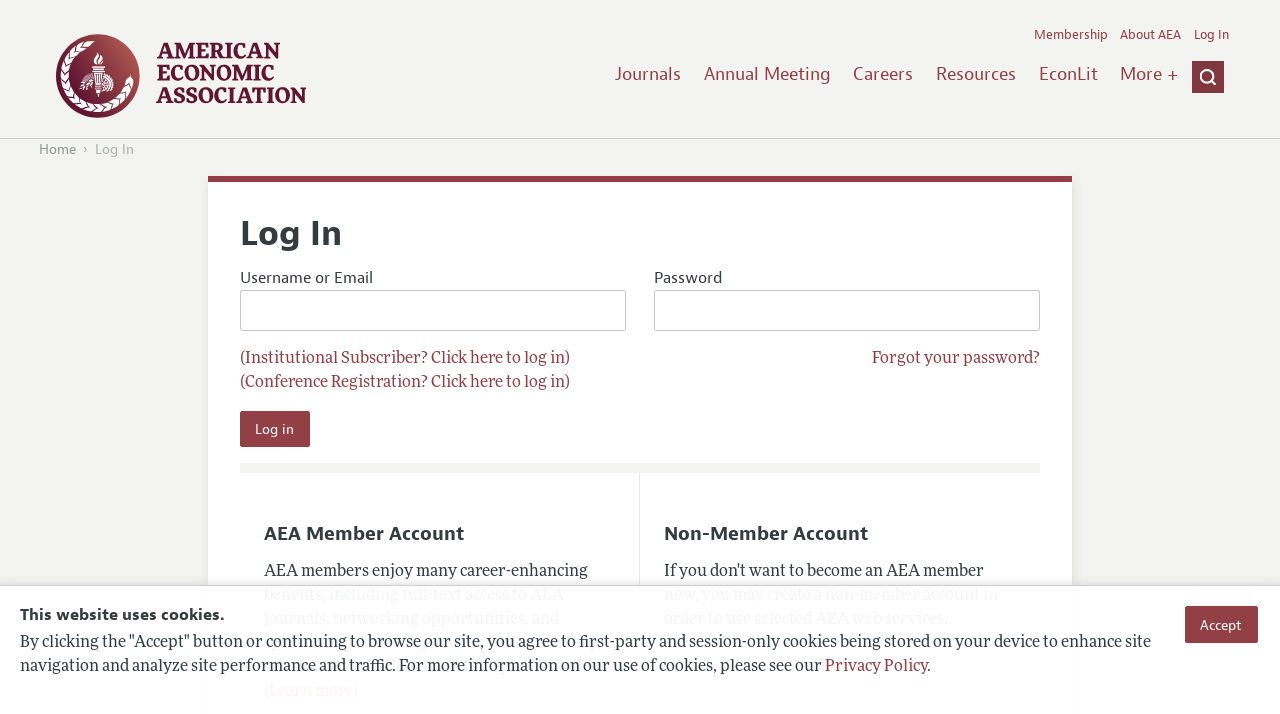

--- FILE ---
content_type: text/html; charset=UTF-8
request_url: https://benny.aeaweb.org/login/?return_path=/edf?edf_return=aHR0cHM6Ly93d3cuYWVhd2ViLm9yZy9mb3J1bS8vcWEtcGx1Z2luL2FlYS1sb2dpbi9sb2dpbi5waHA/cmV0dXJuPS9mb3J1bS90YWcvYmUtMTI=
body_size: 17955
content:
<!DOCTYPE html>
<!--[if lt IE 7]>
<html class="no-js lt-ie9 lt-ie8 lt-ie7" lang="en"> <![endif]-->
<!--[if IE 7]>
<html class="no-js lt-ie9 lt-ie8" lang="en"> <![endif]-->
<!--[if IE 8]>
<html class="no-js lt-ie9" lang="en"> <![endif]-->
<!--[if gt IE 8]><!-->
<html class='no-js' lang='en'><!--<![endif]-->
<head>
	<base target="_top" />
    <meta charset='utf-8'>
    <meta content='IE=edge' http-equiv='X-UA-Compatible'>
    <title>Log In</title>
    <meta content='width=device-width, initial-scale=1' name='viewport'>
    <meta name="format-detection" content="telephone=no">
    <meta name="route" value="meta">
    <meta name="csrf-param" content="_csrf">
<meta name="csrf-token" content="6tCH51PmE7nDl2JISAjYg_QeNjpchu_CpyosmJ_uhSan_cK1a6cr-vDeUz4keon0hVhMXSmytoTmHkXa1IPDbA==">
    <meta name="Secure-Key" content="TjJzWXZpN05lQ3J5cnBWVnpMUjBZRm9nd1BackZ0NHlfVDBjM3VQOTdVOWdFZFdVbGF8Z2VuZXJhbHxMbmROVm1wc2QzQjlRblVuV0NFVkgwWWRPZ2tsWERZZ2V6VWtJRDhCVHprYkJoMFpPMXc0Qmc9PQ==">    <meta name="jerTk" value="">
            <script async src="https://www.googletagmanager.com/gtag/js?id=UA-38835597-1"></script>
        <link href="/assets/c9db449b/css/scroller.css" rel="stylesheet">
<link href="/assets/b08eba4/stylesheets/AeaWebAsset-min.css" rel="stylesheet">
<link href="/assets/98fcd732/themes/smoothness/jquery-ui.css" rel="stylesheet">
<link href="/assets/b08eba4/stylesheets/glyphicons-halflings-v2.css" rel="stylesheet">
<link href="/assets/b08eba4/stylesheets/print.css" rel="stylesheet" media="print">
<script src="https://www.google.com/recaptcha/api.js"></script>
<script src="/assets/a8d16cdb/jquery.min.js"></script>
<script src="/assets/27de8e3b/js/login.js"></script>
<script src="/assets/c9db449b/js/scroller.js"></script>
<script src="/assets/c9db449b/js/terms-of-service-ajax.js"></script>
<script src="/assets/c9db449b/js/terms-of-service-modal.js"></script>
<script src="/assets/c9db449b/js/terms-of-service-page.js"></script>
<script src="/assets/c9db449b/js/terms-of-service-multi.js"></script>
<script src="/assets/c9db449b/js/terms-of-service-route.js"></script>
<script src="/assets/c9db449b/js/simple-tos.js"></script>
<script src="/js/global-event-element.js"></script>
<script src="/js/ajaxPostProcessor.js"></script>
<script src="/js/oop-extend.js"></script>
<script src="/assets/5f272dd3/yii.js"></script>
<script src="/assets/b08eba4/javascripts/vendor/modernizr.js"></script>
<script src="//use.typekit.net/egr5vhm.js"></script>
<script src="/assets/98fcd732/jquery-ui.min.js"></script>
<script src="/assets/b08eba4/javascripts/AeaWebPluginAsset-min.js"></script>
<script src="/assets/1fac5973/js/SecureCsrfAsset-min.js"></script>
<script src="/assets/c37c9b98/js/QueClientAsset-min.js"></script>
<script src="/assets/1b7f3cd/js/legal-cookie.js"></script>
<script>$(document).ready(function() { window.keyAnltcs = keyAnalytics(); });
$(document).ready(function() { window.qClnt = new queClient({"token":"c3FFdm9rSVRMeUFFZHNfT3lsazAybFYtV2dWVFM1aWVmckg1LWduZFI4czFxdnpSRmd8cXVldWVjbGllbnR8U0hwUFluWmtTVWx3Rmg1VkJSVU5IQmxQZHlzTU5SQTRFaGtrV3dVVklBVjhFUjBJR0FraUh3PT0="}); });
(function(e){function t(t, n, r, o){"use strict"; function a(){for (var e, n = 0; u.length > n; n++)u[n].href && u[n].href.indexOf(t) > - 1 && (e = !0); e?i.media = r || "all":setTimeout(a)}var i = e.document.createElement("link"), c = n || e.document.getElementsByTagName("script")[0], u = e.document.styleSheets; return i.rel = "stylesheet", i.href = t, i.media = "only x", i.onload = o || function(){}, c.parentNode.insertBefore(i, c), a(), i}var n = function(r, o){"use strict"; if (r && 3 === r.length){var a = e.navigator, i = e.Image, c = !(!document.createElementNS || !document.createElementNS("http://www.w3.org/2000/svg", "svg").createSVGRect || !document.implementation.hasFeature("http://www.w3.org/TR/SVG11/feature#Image", "1.1") || e.opera && - 1 === a.userAgent.indexOf("Chrome") || - 1 !== a.userAgent.indexOf("Series40")), u = new i; u.onerror = function(){n.method = "png", t(r[2])}, u.onload = function(){var e = 1 === u.width && 1 === u.height, a = r[e && c?0:e?1:2]; n.method = e && c?"svg":e?"datapng":"png", n.href = a, t(a, null, null, o)}, u.src = "[data-uri]", document.documentElement.className += " grunticon"}}; n.loadCSS = t, e.grunticon = n})(this);grunticon(["https://benny.aeaweb.org/assets/b08eba4/grunticon/icons.data.svg.css", "https://benny.aeaweb.org/assets/b08eba4/grunticon/icons.data.png.css", "/assets/grunticon/icons.fallback.css"], grunticon.svgLoadedCallback);
try{Typekit.load();}catch(e){}</script></head>
<body class="login-wrapper internal">
    <div class="cookie-legal-banner">
        <div class="cookie-content">
            <div class="cookie-text-wrapper">
                <h5 style="font-weight: bold !important; text-transform: none !important; font-size: 16px !important;">This website uses cookies.</h5>
                <p class="cookie-text">By clicking the "Accept" button or continuing to browse our site, you agree to first-party and session-only cookies being stored on your device to enhance site navigation and analyze site performance and traffic. For more information on our use of cookies, please see our <a href="/privacypolicy">Privacy Policy</a>.</p>
            </div>
            <div class="cookie-button-wrapper">
                <button class="button legal-cookie-accept-button">Accept</button>
            </div>
        </div>
    </div>

    <script>
        try{
            $(document).ready(function() { try{ var lgCk = new LegalCookie(); }catch (e){}; });
        }catch (e){};
    </script>



<!--suppress ALL -->
<header class="site-header" role="banner">
    <div class="container">
        <h1 class="site-name">
            <a href="/"><img alt="American Economic Association" src="/assets/b08eba4/images/logo.svg">
            </a>
        </h1>

        <div class="nav-wrapper">

            <div class="mobile-navigation">
    <button class="menu-trigger">
  <span class="menu-icon">
    <div class="top-left wing"></div>
    <div class="top-right wing"></div>
    <div class="middle wing"></div>
    <div class="bottom-left wing"></div>
    <div class="bottom-right wing"></div>
  </span>
  <span class="trigger-text">
    Menu
  </span>
    </button>
</div>
            <div class="navigation-container">

                
    <nav class="navigation-group" role="navigation">
        <form class="search mobile-search" role="search" action="/search">
            <div class="search-wrapper">
                <input checked="checked" placeholder="Search" type="search" name="q">
                <input checked="checked" class="icon-search-0" type="submit" value="Search">
            </div>
        </form>

        <ul class="primary-navigation">
            <li>
                <a href="/journals">Journals</a>
            </li>

            <li>
                <a href="/conference">Annual Meeting</a>
            </li>
            <li>

                <a href="/joe">Careers</a>
            </li>
            <li>

                <a href="/resources">Resources</a>
            </li>
            <li>

                <a href="/econlit">EconLit</a>
            </li>
            <li>

                <a href="/about-aea/committees">Committees</a>
            </li>
            <li>
                <a href="/ethics">Ethics/Ombuds</a>
            </li>

        </ul>
        <span class="has-icon search-trigger-wrapper">
<a class="search-trigger icon-searchclose-sprite" href="#search">
</a>
</span>

        <ul class="utility-navigation">
            <li>
                <a href="/membership">Membership</a>
            </li>
            <li class="utility-about">
                <a href="/about-aea">About AEA</a>
            </li>

                            <li>
                    <a href="/login/">Log In</a>
                </li>
                    </ul>

    </nav>

    <script type="text/javascript">

        function initLoggedinMenu(){

            this.target = $(".utility-navigation");
            this.menuItems   = null;
            this.menuWrapper = null;

            this.init = function(){

                this.getMenuItems();
                this.renderMenu();
                this.setEvents();

            }

            this.hasMenuItems = function(){

                if(this.menuItems !== null){
                    return true;
                }

                return false;

            }

            this.destroyMenuWrapper = function(){

                if($("#loggedin-utility-menu-wrapper").length > 0){
                    $("#loggedin-utility-menu-wrapper").remove();
                }

            }

            this.createMenuWrapper = function(){

                this.destroyMenuWrapper();

                $(this.target).append('<li id="loggedin-utility-menu-wrapper"></li>');
                this.menuWrapper = $("#loggedin-utility-menu-wrapper");

                return this.menuWrapper;
            }

            this.getMenuItems = function(){

                var menuItems = null;

                if($(".utility-loggedin").length <= 0){
                    return;
                }

                if(this.menuItems !== null){
                    return;
                }

                menuItems = [];

                $(".utility-loggedin").each(function(){
                    menuItems.push($(this));
                });

                this.menuItems = menuItems;

            }

            this.setMenuItems = function(){

                $(this.menuWrapper).html('<li id="loggedin-utility-button">Profile</li><div id="loggedin-utility-list"></div>');

                for(var item in this.menuItems){
                    $(this.menuWrapper).find("#loggedin-utility-list").append('<li>'+this.menuItems[item].html()+'</li>');
                }

            }

            this.renderMenu = function(){

                if(!this.hasMenuItems()){
                    return;
                }

                this.createMenuWrapper();
                this.setMenuItems();

            }

            this.showHideList = function(){

                var display = null;
                var target = $(this.menuWrapper).find("#loggedin-utility-list");

                display = $(target).css("display");

                if(display === "none"){
                    $(target).css("display","block");
                    this.positionList();
                }else{
                    $(target).css("display","none");
                }

            }

            this.positionList = function(){

                var btnHeight = null;
                var button = $(this.menuWrapper).find("#loggedin-utility-button");
                var list = $(this.menuWrapper).find("#loggedin-utility-list");

                btnHeight = $(this.menuWrapper).outerHeight(true);

                $(list).css("top",(btnHeight - 2)+"px");

            }

            this.setEvents = function(){

                var _self = this;

                $(this.menuWrapper).find("#loggedin-utility-button").unbind();
                $(this.menuWrapper).find("#loggedin-utility-button").bind("click",function(){

                    _self.showHideList();

                });

            }

        }

        logMenu = new initLoggedinMenu();
        logMenu.init();

        /*var _gaq = _gaq || [];
        _gaq.push(['_setAccount', 'UA-38835597-1']);
        _gaq.push(['_trackPageview']);
        (function() {
            var ga = document.createElement('script'); ga.type = 'text/javascript'; ga.async = true;
            ga.src = ('https:' == document.location.protocol ? 'https://ssl' : 'http://www') + '.google-analytics.com/ga.js';
            var s = document.getElementsByTagName('script')[0]; s.parentNode.insertBefore(ga, s);
        })();*/

        window.dataLayer = window.dataLayer || [];
        function gtag(){dataLayer.push(arguments);}
        gtag('js', new Date());
        gtag('config', 'UA-38835597-1');

    </script>
            </div>
        </div>
    </div>
    <form class="search desktop-search" role="search" method="get" action="/search">
        <div class="container">
            <div class="search-wrapper">
                <input placeholder="Search" type="search" name="q">
                <input class="icon-search-0" type="submit" value="Search">
            </div>
        </div>
    </form>
</header>
	<div class="breadcrumbs-wrapper"><div class="container"><ol class="breadcrumbs"><li><a href="/">Home</a></li><li class="is-active">Log In</li></ol></div></div>	<main class="main-content constrained" role="main"><div class="container">
<h1 class='page-title'>Log In</h1>

<section style="border-bottom: none !important;" class="login">

    
    
    
    
    
    
    
    
    <form id="login-form" action="/site/login" method="post" role="form" accept-charset="UTF-8">

        <input type="hidden" name="Secure-Key" value="TjJzWXZpN05lQ3J5cnBWVnpMUjBZRm9nd1BackZ0NHlfVDBjM3VQOTdVOWdFZFdVbGF8Z2VuZXJhbHxMbmROVm1wc2QzQjlRblVuV0NFVkgwWWRPZ2tsWERZZ2V6VWtJRDhCVHprYkJoMFpPMXc0Qmc9PQ==" />
        <input type="hidden" name="_csrf" value="6tCH51PmE7nDl2JISAjYg_QeNjpchu_CpyosmJ_uhSan_cK1a6cr-vDeUz4keon0hVhMXSmytoTmHkXa1IPDbA==">
        <input type="hidden" name="return_path" value="%2Fedf%3Fedf_return%3DaHR0cHM6Ly93d3cuYWVhd2ViLm9yZy9mb3J1bS8vcWEtcGx1Z2luL2FlYS1sb2dpbi9sb2dpbi5waHA%2FcmV0dXJuPS9mb3J1bS90YWcvYmUtMTI%3D">
        <input type="hidden" id="logincaptchaform-tosagreement" name="LoginCaptchaForm[tosAgreement]" value="0">
        
        <div class="two-up-wider">
            <div class="input">

                <label for="loginform-username">Username or Email
                    <input type="text" id="logincaptchaform-username" name="LoginCaptchaForm[username]" value="" autocomplete="off">                </label>
            </div>
            <div class="input">
                <label for="loginform-password">Password
                    <input type="password" id="logincaptchaform-password" name="LoginCaptchaForm[password]" value="" autocomplete="off">                </label>
            </div>
        </div>

        <div class="input">
            <p class="institutional-login-full">
                <a href="/ms2/subscriber">(Institutional Subscriber? Click here to log in)</a><br />
                <a href="https://conf.aeaweb.org">(Conference Registration? Click here to log in)</a>            </p>
            <p class="forgot-password">
                <a href="/request-password-reset">Forgot your password?</a>            </p>
            <p class="institutional-login-mini">
                <a href="/ms2/subscriber">(Institutional Subscriber? Click here to log in)</a><br />
                            </p>

            
            <div style="clear: both; padding-top: 0px;">
                <input class="button" style="margin-right:10px;" type="submit" value="Log in">
            </div>

            <script>
                var lgn = login();
            </script>

        </div>

    </form>

    <div style="clear: both;"></div>

    <section class="related-item-group">

        <article class="related-item ">

            <h4 class="title">AEA Member Account</h4>

            <p>AEA members enjoy many career-enhancing benefits, including full-text access to AEA journals, networking opportunities, and special member savings. Annual dues are very affordable for both students and professionals! <a href="/membership">(Learn more)</a></p>

            <div class="button-wrapper"></div>

            <a class="button" href="/ms2/memStep1.php">Join the AEA</a>

        </article>

        <article class="related-item">

            <h4 class="title">Non-Member Account</h4>

            <p>If you don't want to become an AEA member now, you may create a non-member account in order to use selected AEA web services.</p>

            <div class="button-wrapper"></div>

            
            <a class="button" href="/site/signup?">Create Account</a>

        </article>

    </section>

</section>
</div></main><footer class='site-footer'>
<div class='container'>

  <nav class='navigation-group'>
    <ul>
      <li>
        <a href="/journals">Journals</a>
      </li>

      <li>
        <a href="/conference">Annual Meeting</a>
      </li>

      <li>
        <a href="/joe">Careers</a>
      </li>

      <li>
        <a href="/resources">Resources</a>
      </li>

      <li>
        <a href="/econlit">EconLit</a>
      </li>

        <li>

            <a href="/about-aea/committees">Committees</a>
        </li>

      <li>
        <a href="/membership">Membership</a>
      </li>

      <li>
        <a href="/about-aea">About AEA</a>
      </li>

      
        <li>
          <a href="/login/">Log In</a>
        </li>

      
      <li>
        <a class="contact-link" href="/contact">Contact the AEA</a>
      </li>
    </ul>
  </nav>

    <div class="social-legal">
        <section class='legal'>
            <ul>
                <li class='footer-terms'><a href="/terms-of-service/site">Terms of Use</a></li>
                <li><a href="/privacypolicy">Privacy Policy</a></li>
                <li class='copyright'>Copyright 2025 American Economic Association. All rights reserved.</li>
            </ul>
        </section>

        <section class='social-media'>
            <a href="/social">
                <h3 class='section-title'>Follow us:</h3>
                <div class="social-icons">
                    <img class="social-icon" src="/assets/b08eba4/images/x-logo-black.png" />
                    <img class="social-icon" src="/assets/b08eba4/images/bluesky_logo.svg" />
                    <img class="social-icon" src="/assets/b08eba4/images/fb_icon.svg" />
                </div>
            </a>
        </section>
    </div>

    </div>
</footer></body></html>


--- FILE ---
content_type: application/javascript
request_url: https://benny.aeaweb.org/assets/c9db449b/js/terms-of-service-page.js
body_size: 2358
content:
function termsOfServicePage(){

    $("#disagree-button").off();
    $("#disagree-button").on("click",function(){
        var dlog = dialog(
            {
                "id":"disagreeMessage",
                "element":$("body"),
                "buttons": [
                    {"text":"No, take me back to the Terms", "action":function(){
                        dlog.hide();
                    }},
                    {"text":"Yes, go to AEA home page", "action":function(){
                        window.location = "/logout";
                    }}],
                "content": "Are you sure you want to cancel?"
            })
        dlog.show();
    });

    var _elementCheckView = function(element){
        var result          = {"top":false,"bottom":false};
        var pageTop         = $(window).scrollTop();
        var pageBottom      = pageTop + $(window).outerHeight(true);
        var elementTop      = $(element).offset().top;
        var elementBottom   = elementTop + $(element).outerHeight(true);
        if(pageBottom > elementTop){
            result.top = true;
        }
        if(pageBottom > elementBottom){
            result.bottom = true;
        }
        return result;
    }

    var _checkView = function(){
        return _elementCheckView($("#agree-button"));
    }

    var _inFullView = function(){
        var view = _checkView();
        if(view.top === true && view.bottom === true){
            return true;
        }
        return false;
    }

    var _isTopVisible = function(){
        var view = _checkView();
        if(view.top === true){
            return true;
        }
        return false;
    }

    var _pushOutOfView = function(){

        var view = _elementCheckView($(".main-content"));

        if(view.bottom === false){
            while(_isTopVisible()){
                $("#agree-form-group").prepend("<br />");
            };
        }

    }

    var _enableButtons = function(){
        if(_inFullView()){
            $("#agree-button").removeClass("button-disabled")
            $("#agree-button").removeAttr("disabled");
            $("#disagree-button").removeClass("button-disabled")
            $("#disagree-button").removeAttr("disabled");
        }
    }

    $(window).scroll(function() {
        _enableButtons();
    });

    _pushOutOfView();
    _enableButtons();
    
}

--- FILE ---
content_type: application/javascript
request_url: https://benny.aeaweb.org/assets/c9db449b/js/terms-of-service-ajax.js
body_size: 4931
content:
function termsOfServiceAjax(config){

    var _that               = {};
    var _ajaxHandle         = null;
    var _ajaxPostProcessor  = null;
    var _dialogId           = "termsofservice";
    var _tosGetRoute        = "/termsofservice/view-term/get-tos";
    var _tosAgreeRoute      = "/termsofservice/view-term/agree-tos";

    _that.modal             = null;

    var __construct = function(config){
        _initAjaxHandle();
        _initAjaxPostProcessor();
        _initModal();

        try{
            _setTosGetRoute(config.tosGetRoute ? config.tosGetRoute : _tosGetRoute);
        }catch (e){
            _setTosGetRoute(_tosGetRoute);
        }

        try{
            _setTosAgreeRoute(config.tosAgreeRoute ? config.tosAgreeRoute : _tosAgreeRoute);
        }catch (e){
            _setTosAgreeRoute(_tosAgreeRoute);
        }

    }

    var _setTosGetRoute = function(tosGetRoute){
        _tosGetRoute = tosGetRoute;
    }

    var _setTosAgreeRoute = function(tosAgreeRoute){
        _tosAgreeRoute = tosAgreeRoute;
    }

    var _initAjaxHandle = function(){
        _ajaxHandle              = {};
        _ajaxHandle.name         = "termsofservice";
        _ajaxHandle.connection   = new ajaxEngine(
            _ajaxHandle.name, {
                killType:'killList',
                killList: Array(_ajaxHandle.name)
            }
        );
    }

    var _initAjaxPostProcessor = function(){
        _ajaxPostProcessor  = new ajaxPostProcessor();
    }

    var _initModal = function(){
        _that.modal = termsOfServiceModal();
    }

    _that.getTos = function(){
        _getTosInternal();
    }

    var _getTosInternal = function(){

        var _self           = _that;
        var callBack        = null;
        var processCallBack = null;
        var postObj         = {"string":""};

        $("#globalEventElement").trigger("getTos",{"postObj":postObj});

        callBack = function(data){ _ajaxPostProcessor.runProccess(data); };

        _ajaxPostProcessor.processes[_tosGetRoute] = function(data){
            $("#globalEventElement").trigger("renderTos",{"data":data});
        };

        _ajax({"action":_tosGetRoute,"type":"post","postString":postObj.string,"callBack":callBack});

    }

    _that.agreeTos = function(){

        var dElement = $("#dialog-"+_dialogId);

        unbindGlobalEvent("agreeTos");
        $("#globalEventElement").bind("agreeTos",function(event, params){
            unbindGlobalEvent("agreeTos");
            params.postObj.string = $(dElement).find("#tos_identifier").serialize()
        });

        _agreeTosInternal();
    }

    var _agreeTosInternal = function(){

        var _self           = _that;
        var callBack        = null;
        var processCallBack = null;
        var postObj         = {"string":""};

        $("#globalEventElement").trigger("agreeTos",{"postObj":postObj});

        callBack = function(data){ _ajaxPostProcessor.runProccess(data); };

        _ajaxPostProcessor.processes[_tosAgreeRoute] = function(data){
            $("#globalEventElement").trigger("renderTos",{"data":data});
        };

        _ajax({"action":_tosAgreeRoute,"type":"post","postString":postObj.string,"callBack":callBack});

    }

    _that.renderTos = function(data){

        var status  = false;
        var content = null;
        var dLog    = null;

        try{
            status = data.data.status;
        }catch(e){
            status = false;
        }

        try{
            content = data.data.html;
        }catch(e){
            content = null;
        }

        if(status === true){

            try{
                if(data.data.confirmationText !== null && data.data.confirmationText.length > 0){
                    _that.modal.setAgreeButtonText(data.data.confirmationText);
                }
            }catch (e){
                _that.modal.setAgreeButtonText("I agree to the Terms");
            }

            try{
                if(data.data.title !== null && data.data.title.length > 0){
                    _that.modal.setScrollHintText(data.data.title);
                }
            }catch (e){
                _that.modal.setScrollHintText("Please scroll or click the arrow above to review.");
            }

            _that.modal.setContent(content);
            _that.modal.showTos();
        }
    }

    var _ajax = function(params){

        _ajaxHandle.connection = new ajaxEngine(
            _ajaxHandle.name, {
                killType:'killList',
                killList:Array(_ajaxHandle.name)
            }
        );

        _ajaxHandle.connection.url              = params.action;
        _ajaxHandle.connection.type             = params.type;
        _ajaxHandle.connection.variableString   = params.postString;
        _ajaxHandle.connection.callBackFunction = params.callBack;
        _ajaxHandle.connection.runAjax();

    }

    __construct(config);

    return _that;

}

--- FILE ---
content_type: application/javascript
request_url: https://benny.aeaweb.org/assets/c9db449b/js/terms-of-service-modal.js
body_size: 6478
content:
function termsOfServiceModal(config){

    var _that               = {};
    var _dialog             = null;
    var _dialogId           = "termsofservice";
    var _content            = null;
    var _onAgree            = null;
    var _onDisAgree         = null;
    var _agreeButtonText    = "I agree to the Terms.";
    var _scrollHintText     = "Please scroll or click the arrow above to review the Terms of Service.";

    var __construct = function(config){
    }

    _that.setAgreeButtonText = function(agreeButtonText){
        _agreeButtonText = agreeButtonText;
    }

    _that.setScrollHintText = function(scrollHintText){
        _scrollHintText = scrollHintText;
    }

    _that.setContent = function(content){
        _content = content;
    }

    _that.getContent = function(){
        return _content;
    }

    _that.setOnAgree = function(onAgree){
        _onAgree = onAgree;
    }

    _that.setOnDisAgree = function(onDisAgree){
        _onDisAgree = onDisAgree;
    }

    _that.showTos = function(){

        _renderTos(_that.getContent());
        _setScrollInformText();
        _placeScrollClick();
        _setTosEvents();
    }

    var _renderTos = function(content){

        var isLegacy = false;

        if($("body").hasClass("non-responsive")){
            _dialog = dialogAutoWidth({
                "id": _dialogId,
                "styleClass": "abc-modal",
                "element":$("body"),
                "afterShow": function(){
                    _hideButtons();
                },
                "buttons": [
                    {
                        "text": _agreeButtonText,
                        "action": function () {
                            _onAgreeInternal();
                        }
                    },
                    {
                        "text": "Cancel",
                        "action": function () {
                            _onDisAgreeInternal();
                        }
                    }
                ],
                "content": content});
        }else{
            _dialog = dialog({
                "id": _dialogId,
                "styleClass": "abc-modal",
                "element":$("body"),
                "afterShow": function(){
                    _hideButtons();
                },
                "buttons": [
                    {
                        "text": _agreeButtonText,
                        "action": function () {
                            _onAgreeInternal();
                        }
                    },
                    {
                        "text": "Cancel",
                        "action": function () {
                            _onDisAgreeInternal();
                        }
                    }
                ],
                "content": content});
        }
        _dialog.show();
    }

    _that.hideModal = function(){
        _dialog.hide();
    }

    var _onAgreeInternal = function(){
        if(typeof(_onAgree) === "function"){
            _onAgree();
        }
    }

    var _onDisAgreeInternal = function(){
        if(typeof(_onDisAgree) === "function"){
            _onDisAgree();
        }
    }

    var _setScrollInformText = function(){
        var dElement = $("#dialog-"+_dialogId);
        $(dElement).find(".dialog-buttons").append('<p class="scroll-inform-text">'+_scrollHintText+'</p>');
    }

    var _hideButtons = function(){
        $("#dialog-"+_dialogId).find(".button").css("display","none");
    }

    var _showButtons = function(){
        $("#dialog-"+_dialogId).find(".button").fadeIn(200);
    }

    var _placeScrollClick = function(){
        var dElement = $("#dialog-"+_dialogId);
        $(dElement).find(".dialog-buttons").prepend('<div class="scroll-click"><div class="scroll-click-content">&#9660;</div></div>');
    }

    var _removeScrollClick = function(){
        var dElement = $("#dialog-"+_dialogId);
        if($(dElement).find(".dialog-buttons").find(".scroll-click").length > 0){
            $(dElement).find(".dialog-buttons").find(".scroll-click").remove();
        }
    }

    var _hideScrollClick = function(){
        var dElement = $("#dialog-"+_dialogId);
        $(dElement).find(".scroll-click").fadeOut(200, function(){
            _removeScrollClick();
        });
    }

    var _hideScrollInformText = function(){
        var dElement = $("#dialog-"+_dialogId);
        $(dElement).find(".scroll-inform-text").css("display","none");
    }

    var _setTosEvents = function(){

        var dElement = $("#dialog-"+_dialogId);

        $(dElement).find(".content-inner").mCustomScrollbar({
            scrollButtons:{enable:false},
            scrollInertia: 200,
            axis:"yx",
            theme:"dark-thick",
            scrollbarPosition:"inside",
            advanced:{
                updateOnContentResize: true
            },
            callbacks:{
                onTotalScrollOffset:50,
                onTotalScroll:function(){
                    if(this.mcs.direction === "y"){
                        _hideScrollClick();
                        _hideScrollInformText();
                        _showButtons();
                    }
                },
                onOverflowX:function(){
                    $(dElement).find(".dialog-buttons").addClass("has-horizontal-scroller");
                },
                onOverflowXNone:function(){
                    $(dElement).find(".dialog-buttons").removeClass("has-horizontal-scroller");
                },
            },
            mouseWheel:{
                preventDefault: true
            }
        });

        $(dElement).find(".scroll-click").off();
        $(dElement).find(".scroll-click").on("click",function(){
            $(".content-inner").mCustomScrollbar("scrollTo",'-=400');
        });

    }

    var _getScrollCords = function(element){

        var result       = {"atTop":false, "atBottom": false, "scrollPos": null, "scrollEnd": null};
        var scrollHeight = $(element).prop("scrollHeight");
        var scrollPos    = parseInt($(element).scrollTop()) + 100; // pad scroller... because
        var height       = $(element).outerHeight(true);
        var scrollEnd    = scrollHeight - height;

        result.scrollPos  = scrollPos;
        result.scrollEnd  = scrollEnd;

        if(scrollPos >= scrollEnd){
            result.atBottom = true;
        }

        return result;

    }

    __construct(config);

    return _that;

}

--- FILE ---
content_type: application/javascript
request_url: https://benny.aeaweb.org/assets/c9db449b/js/terms-of-service-route.js
body_size: 2446
content:
function termsOfServiceRoute(config){

    var _self           = this;
    var _owner          = null;
    var _action         = null;
    var _route          = null;
    var _agreeStatus    = null;
    var _display        = true;
    var _onAgree        = null;
    var _onDisAgree     = null;

    /**
     *
     * @param config
     * @private
     */
    var __construct = function(config){
        _action     = config.action;
        _route      = config.route;
        _onAgree    = config.onAgree;
        _onDisAgree = config.onDisAgree;
    }

    /**
     *
     * @param agreeStatus
     */
    this.setAgreeStatus = function(agreeStatus){
        if(agreeStatus !== true && agreeStatus !== false){
            throw "display is invalid";
        }
        _agreeStatus = agreeStatus;
    }

    /**
     *
     * @returns {null}
     */
    this.getAgreeStatus = function(){
        return _agreeStatus;
    }

    /**
     *
     * @returns {null}
     */
    this.setOwner = function (owner) {
        _owner = owner;
    }

    /**
     *
     * @returns {null}
     */
    this.getOwner = function () {
        return _owner;
    }

    /**
     *
     * @returns {boolean}
     */
    this.getDisplay = function(){
        return _display;
    }

    /**
     *
     * @param display
     */
    this.setDisplay = function(display){
        if(display !== true && display !== false){
            throw "display is invalid";
        }
        _display = display;
    }

    /**
     *
     * @returns {string}
     */
    this.getAction = function(){
        return _action;
    }

    /**
     *
     * @param onAgree
     */
    this.setOnAgree = function(onAgree){
        _onAgree = onAgree;
    }

    /**
     *
     * @returns {null}
     */
    this.getOnAgree = function(){
        return function(){
            _onAgree(_self);
        };
    }

    /**
     *
     * @param onDisAgree
     */
    this.setOnDisAgree = function(onDisAgree){
        _onDisAgree = onDisAgree
    }

    /**
     *
     * @returns {*}
     */
    this.getOnDisAgree = function(){
        return function(){
            _onDisAgree(_self);
        };
    }

    /**
     *
     * @returns {*}
     */
    this.getRoute = function(){
        return _route;
    }

    /**
     *
     * @returns {string}
     */
    this.serialize = function(){
        return 'route[route]='+encodeURIComponent(_route);
    }

    __construct(config);

}

--- FILE ---
content_type: application/javascript
request_url: https://benny.aeaweb.org/assets/c9db449b/js/terms-of-service-multi.js
body_size: 2701
content:
function termsOfServiceMulti(config){

    var _self               = this;
    var _owner              = null;
    var _tosRoutes          = [];
    var _modal              = null;
    var _ajaxPostProcessor  = null;

    /**
     *
     * @param config
     * @private
     */
    var __construct = function(config){
        _owner              = config.owner;
        _ajaxPostProcessor  = config.ajaxPostProcessor;
        for(var route in config.tosRoutes){
            _self.addRoute(config.tosRoutes[route]);
        }
    }

    /**
     *
     * @returns {*}
     */
    this.getOwner = function(){
        return _owner;
    }

    /**
     *
     * @param route
     */
    this.addRoute = function(routeObject){
        routeObject.setOwner(_self);
        _tosRoutes.push(routeObject);
    }

    /**
     *
     */
    this.getNextTos = function(){
        for(var route in _tosRoutes){
            if(_tosRoutes[route].getDisplay()){
                unbindGlobalEvent("agreeTos");
                $("#globalEventElement").bind("agreeTos",function(e, p){
                    unbindGlobalEvent("agreeTos");
                    p.postObj.routeObject = _tosRoutes[route];
                });
                _getTos();
                return;
            }
        }
        try{
            $("#globalEventElement").trigger("agreeTosComplete",{"owner":_self});
            _self.hideTos();
        }catch (e) {}
    }

    /**
     *
     * @private
     */
    var _getTos = function(){

        var callBack        = null;
        var processCallBack = null;
        var postObj         = {"routeObject":null};

        $("#globalEventElement").trigger("agreeTos",{"postObj":postObj});

        callBack = function(data){ _ajaxPostProcessor.runProccess(data); };

        _ajaxPostProcessor.processes[postObj.routeObject.getAction()] = function(data){
            if(data.data.status === true){
                _showTos(postObj.routeObject, data);
            }
        };

        _self.getOwner().ajax({"action":postObj.routeObject.getAction(), "type":"post","postString":postObj.routeObject.serialize(), "callBack":callBack});

    }

    /**
     *
     * @param data
     * @private
     */
    var _showTos = function (route, data) {
        _modal = termsOfServiceModal();
        _modal.setAgreeButtonText(data.data.confirmationText);
        _modal.setScrollHintText(data.data.title);
        _modal.setContent(data.data.html);
        _modal.setOnAgree(route.getOnAgree());
        _modal.setOnDisAgree(route.getOnDisAgree());
        _modal.showTos();
    }

    /**
     *
     */
    this.hideTos = function () {
        _modal.hideModal();
    }

    __construct(config);

}

--- FILE ---
content_type: application/javascript
request_url: https://benny.aeaweb.org/js/global-event-element.js
body_size: 631
content:
function placeGlobalEventElement(){
	if($("body").find("#globalEventElement").length > 0){
		return;
	}
	$("body").append('<div id="globalEventElement" />');
}

function bindGlobalEvent(eventName,eventData,eventFunction){
	placeGlobalEventElement();
	$("#globalEventElement").bind(eventName,eventData,eventFunction);
}

function unbindGlobalEvent(eventName){

	if(typeof("eventName") === "undefined" || eventName === "undefined" || eventName === null || eventName.length <= 0){
		return;
	}

	placeGlobalEventElement();
	$("#globalEventElement").unbind(eventName);
}

$( document ).ready(function(){
	placeGlobalEventElement();
});

--- FILE ---
content_type: application/javascript
request_url: https://benny.aeaweb.org/assets/27de8e3b/js/login.js
body_size: 3942
content:
function login(config){

    var _that               = {};
    var _ajaxHandle         = null;
    var _ajaxPostProcessor  = null;
    var _tosAjax            = null;

    var __construct = function(config){
        _initAjaxHandle();
        _initAjaxPostProcessor();
        _iniTosAjax();
        _setEvents();
    }

    var _initAjaxHandle = function(){
        _ajaxHandle              = {};
        _ajaxHandle.name         = "login";
        _ajaxHandle.connection   = new ajaxEngine(
            _ajaxHandle.name, {
                killType:'killList',
                killList: Array(_ajaxHandle.name)
            }
        );
    }

    var _initAjaxPostProcessor = function(){
        _ajaxPostProcessor  = new ajaxPostProcessor();
    }

    var _iniTosAjax = function(){
        _tosAjax = termsOfServiceAjax();
        _tosAjax.modal.setOnAgree(function(){
            $("#logincaptchaform-tosagreement").val("1");
            _tosAjax.modal.hideModal();
            _submitLogin();
        });
        _tosAjax.modal.setOnDisAgree(function(){
            $("#logincaptchaform-tosagreement").val("0");
            $("#logincaptchaform-username").val("");
            $("#logincaptchaform-password").val("");
            _tosAjax.modal.hideModal();
        });
    }

    var _setEvents = function(){

        $("#login-form").off();
        $("#login-form").on("submit",function(){

            var username = $("#login-form").find("#logincaptchaform-username").val();
            var password = $("#login-form").find("#logincaptchaform-password").val();

            if(username.length <= 0 || password.length <= 0){
                return true;
            }

            unbindGlobalEvent("hasUserAgreed");
            $("#globalEventElement").bind("hasUserAgreed",function(event, params){
                params.postObj.string = $("#login-form").serialize();
            });
            _hasUserAgreed();

            return false;
        });
    }

    var _hasUserAgreed = function(){

        var _self           = _that;
        var callBack        = null;
        var processCallBack = null;
        var postObj         = {"string":""};

        $("#globalEventElement").trigger("hasUserAgreed",{"postObj":postObj});

        callBack = function(data){ _ajaxPostProcessor.runProccess(data); };

        _ajaxPostProcessor.processes["/site/has-user-agreed"] = function(data){

            var status      = false;
            var hasAgreed   = false;

            try{ status = data.data.status; }catch(e){ status = false; };
            try{ hasAgreed = data.data.hasAgreed; }catch(e){ hasAgreed = false; };

            if(status === true && hasAgreed === false){
                $("#logincaptchaform-tosagreement").val("0");
                unbindGlobalEvent("renderTos");
                $("#globalEventElement").bind("renderTos",function(event, params){
                    _tosAjax.renderTos(params.data);
                });
                _tosAjax.getTos();
                return;
            }

            _submitLogin();

        };

        _ajax({"action":"/site/has-user-agreed","type":"post","postString":postObj.string,"callBack":callBack});

    }

    var _submitLogin = function(){
        _ajaxHandle.connection.showLoadingOverlay();
        $("#login-form").off();
        $("#login-form").submit();
    }

    var _ajax = function(params){

        _ajaxHandle.connection = new ajaxEngine(
            _ajaxHandle.name, {
                killType:'killList',
                killList:Array(_ajaxHandle.name)
            }
        );

        _ajaxHandle.connection.url              = params.action;
        _ajaxHandle.connection.type             = params.type;
        _ajaxHandle.connection.variableString   = params.postString;
        _ajaxHandle.connection.callBackFunction = params.callBack;
        _ajaxHandle.connection.runAjax();

    }

    __construct(config);

    return _that;

}

--- FILE ---
content_type: application/javascript
request_url: https://benny.aeaweb.org/assets/c9db449b/js/simple-tos.js
body_size: 7335
content:
function simpleTos(config){

    var _self               = this;
    var _tosField           = null;
    var _userId             = null;
    var _userType           = null;
    var _ajaxHandle         = null;
    var _ajaxPostProcessor  = null;
    var _tosController      = null;
    var _routes             = null;
    var _dumpOnCancel       = false;

    /**
     *
     * @param config
     * @private
     */
    var __construct = function (config) {

        if(typeof(config) === 'undefined'){
            config = {};
        }

        _tosField                   = config.tosField;
        _userId                     = (config.userId ? config.userId : null);
        _userType                   = config.userType;
        _routes                     = config.routes;
        _dumpOnCancel               = (config.dumpOnCancel ? config.dumpOnCancel : false);

        if(config.ajaxPostProcessor){
            _ajaxPostProcessor = config.ajaxPostProcessor
        }else{
            _ajaxPostProcessor = new ajaxPostProcessor();
        }

        if(config.ajaxHandle){
            _ajaxHandle = config.ajaxHandle;
        }else{
            _ajaxHandle                 = {};
            _ajaxHandle.name            = "termsofservice";
            _ajaxHandle.connection      = new ajaxEngine(
                _ajaxHandle.name, {
                    killType:'killList',
                    killList: Array(_ajaxHandle.name)
                }
            );
        }
    }

    /**
     *
     */
    this.launch = function(){
        unbindGlobalEvent("getTosList");
        $("#globalEventElement").bind("getTosList",function(e, p){
            unbindGlobalEvent("getTosList");
            for(var route in _routes){
                p.postObj.string += 'routes[]='+encodeURIComponent(_routes[route])+'&';
            }
            p.postObj.callBack = function(data){
                if(data.data.status === true){
                    var tosRoutes = [];
                    if(data.data.hasPendingAgreements === false){
                        $("#globalEventElement").trigger("simpleTosComplete",{"owner":_self});
                        return;
                    }
                    _ajaxHandle.connection.showLoadingOverlay();
                    for(var route in data.data.list){
                        tosRoutes.push(new termsOfServiceRoute(
                            {
                                'action':       data.data.list[route].action,
                                'route':        data.data.list[route].route,
                                'agreeStatus':  data.data.list[route].agreeStatus,
                                'display':      data.data.list[route].display,
                                'onAgree':  function(route){
                                    route.setAgreeStatus(true);
                                    route.setDisplay(false);
                                    _updateTosField(route);
                                    _getNextTos();
                                },
                                'onDisAgree':  function(route){
                                    route.setAgreeStatus(false);
                                    _updateTosField(route);
                                    if(_dumpOnCancel === true){
                                        $(_tosField).val('');
                                    }
                                    route.getOwner().hideTos();
                                }
                            }
                        ));
                    }
                    _tosController = new termsOfServiceMulti({
                        'owner':                _self,
                        'ajaxPostProcessor':    _ajaxPostProcessor,
                        'tosRoutes':            tosRoutes
                    });
                    _getNextTos();
                }
            }
        });
        _getTosList();
    }

    /**
     *
     * @private
     */
    var _getNextTos = function(){
        unbindGlobalEvent("agreeTosComplete");
        $("#globalEventElement").bind("agreeTosComplete",function(e, p){
            unbindGlobalEvent("agreeTosComplete");
            $("#globalEventElement").trigger("simpleTosComplete",{"owner":_self});
        });
        _tosController.getNextTos();
    }

    /**
     *
     * @param routeObject
     * @private
     */
    var _updateTosField = function(routeObject){

        var val     = $(_tosField).val();
        var valObj  = {};
        var i       = 0;

        if($.trim(val).length > 0){
            valObj = _self.deserialize(val);
        }

        valObj[routeObject.getRoute()] = routeObject.getAgreeStatus();

        val = '';
        for(var route in valObj){
            val += (i>0?'&':'');
            val += encodeURIComponent(route)+"="+encodeURIComponent(valObj[route]);
            i++;
        }

        $(_tosField).val(val);

    }

    /**
     *
     * @param query
     */
    this.deserialize = function(query) {
        var pairs, i, keyValuePair, key, value, map = {};
        // remove leading question mark if its there
        if (query.slice(0, 1) === '?') {
            query = query.slice(1);
        }
        if (query !== '') {
            pairs = query.split('&');
            for (i = 0; i < pairs.length; i += 1) {
                keyValuePair = pairs[i].split('=');
                key = decodeURIComponent(keyValuePair[0]);
                value = (keyValuePair.length > 1) ? decodeURIComponent(keyValuePair[1]) : undefined;
                map[key] = value;
            }
        }
        return map;
    }

    /**
     *
     * @private
     */
    var _getTosList = function () {

        var callBack        = null;
        var processCallBack = null;
        var postObj         = {"string":"", "callBack":function(data){}};

        $("#globalEventElement").trigger("getTosList",{"postObj":postObj});

        callBack = function(data){ _ajaxPostProcessor.runProccess(data); };

        _ajaxPostProcessor.processes["/termsofservice/view-term-multi/get-tos-list"] = function(data){
            postObj.callBack(data);
        };

        _self.ajax({"action":"/termsofservice/view-term-multi/get-tos-list", "type":"post","postString":postObj.string, "callBack":callBack});

    }

    /**
     *
     * @param params
     * @private
     */
    this.ajax = function(params){

        if(params.action === null){
            return;
        }

        params.postString += "&userId="+encodeURIComponent((_userId !== null ? _userId          : ''));
        params.postString += "&userType="+encodeURIComponent((_userType !== null  ? _userType   : ''));
        params.postString += "&tosAgreements="+encodeURIComponent(decodeURIComponent($(_tosField).val()));

        _ajaxHandle.connection = new ajaxEngine(
            _ajaxHandle.name, {
                killType:'killList',
                killList:Array(_ajaxHandle.name)
            }
        );

        _ajaxHandle.connection.url              = params.action;
        _ajaxHandle.connection.type             = params.type;
        _ajaxHandle.connection.variableString   = params.postString;
        _ajaxHandle.connection.callBackFunction = params.callBack;
        _ajaxHandle.connection.runAjax();

    }

    __construct(config);

}

--- FILE ---
content_type: application/javascript
request_url: https://benny.aeaweb.org/js/oop-extend.js
body_size: 4627
content:
// ***************************************************
// Extend: Copies the Methods of "parent" onto "child" 
// ***************************************************
function extend(child, parent, args) {

	var tempObj = null;
	var childMethods = {};
	
	for (var m in child.prototype){
	
	childMethods[m] = child.prototype[m];
	
	};
	
	if(typeof(args) !== "undefined"){
	
	child.prototype = new parent(args);
	
	}else{
	
	child.prototype = new parent();
	
	};

    for (var m in childMethods){
	
    child.prototype[m] = childMethods[m];
		
    };
	
};

// ************************************************************
// Merge Objects: Take 2 Objects And Merges Them Into A New One
// ************************************************************
function mergeObjects(childObj, parentObj){

	var buildObjData = {};
	var tempObj = function(){};
	var newObj = null;
	
	if(typeof(childObj) === "object" && typeof(parentObj) === "object"){
	
	for(var data in parentObj){
	
	buildObjData[data] = parentObj[data];
	
	};
	
	for(var data in childObj){
	
	buildObjData[data] = childObj[data];
	
	};
	
	tempObj.prototype = buildObjData;
	
	newObj = new tempObj();
	
	};
	
	return newObj;

};

// ************************************************************
//
// Merge Objects V2: Take 2 Objects And Merges Them Into A New One
//
// NOTE: This version of "mergeObjects" allows the retention of parent properties and 
//       methods of the same name by pre-pending an underscore (_) to the parent's 
//       properties and methods. Only retains the most immediate parent's properties
//       and methods.
//
// ************************************************************
function mergeObjects_v2(childObj, parentObj){

	var buildObjData = {};
	var tempObj = function(){};
	var newObj = null;
	
	if(typeof(childObj) === "object" && typeof(parentObj) === "object"){
	
	for(var data in parentObj){
	
	buildObjData[data] = parentObj[data];
	
	};
	
	for(var data in childObj){
	
		try{
		
			if(parentObj[data]){
			
			buildObjData["_"+data] = parentObj[data];
			
			};
		
		}catch(e){};
	
		buildObjData[data] = childObj[data];
	
	};
	
	tempObj.prototype = buildObjData;
	
	newObj = new tempObj();
	
	};
	
	return newObj;

};

// ************************************************************
//
// Merge Objects V3: Take 2 Objects And Merges Them Into A New One
//
// NOTE: This version of "mergeObjects" allows the retention of parent properties and 
//       methods of the same name by pre-pending an underscore (_) to the parent's 
//       properties and methods. Only retains the most immediate parent's properties
//       and methods.
//
// ************************************************************
function mergeObjects_v3(childObj, parentObj){

	var buildObjData = {};
	var tempObj = function(){};
	var newObj = null;
	
	if(typeof(childObj) === "object" && typeof(parentObj) === "object"){
	
	for(var data in parentObj){
	
	buildObjData[data] = parentObj[data];
	
	};
	
	for(var data in childObj){
	
		try{
		
			if(parentObj[data]){
			
			buildObjData["_"+data] = parentObj[data];
			
			};
		
		}catch(e){};
	
		buildObjData[data] = childObj[data];
	
	};
		
	newObj = buildObjData;
	
	};
	
	return newObj;

};

// ************************************************************
//
// Merge Objects V4: Take 2 Objects And Merges Them Into A New One
//
// NOTE: This version of "mergeObjects" allows the retention of parent properties and 
//       methods of the same name by pre-pending an underscore (_) to the parent's 
//       properties and methods. Only retains the most immediate parent's properties
//       and methods.
//
// ************************************************************
function mergeObjects_v4(childObj, parentObj){

	var buildObjData = {};
	var tempObj = childObj.__construct;
	var newObj = null;

	if(typeof(childObj) === "object" && typeof(parentObj) === "object"){
	
	for(var data in parentObj){
	
	buildObjData[data] = parentObj[data];
	
	};
	
	for(var data in childObj){
	
		try{
		
			if(parentObj[data]){
			
			buildObjData["_"+data] = parentObj[data];
			
			};
		
		}catch(e){};
	
		buildObjData[data] = childObj[data];
	
	};
	
	tempObj.prototype = buildObjData;

	newObj = tempObj;
	
	};
	
	return newObj;

};

// ************************************************************
//
// Allows for overiding methods while still preserving the 
// original functionality of the parent method.
//
// ************************************************************
function override(child, parent) {
  return function(){
      this.parent = parent;
      return child.apply(this,arguments);
  }
}